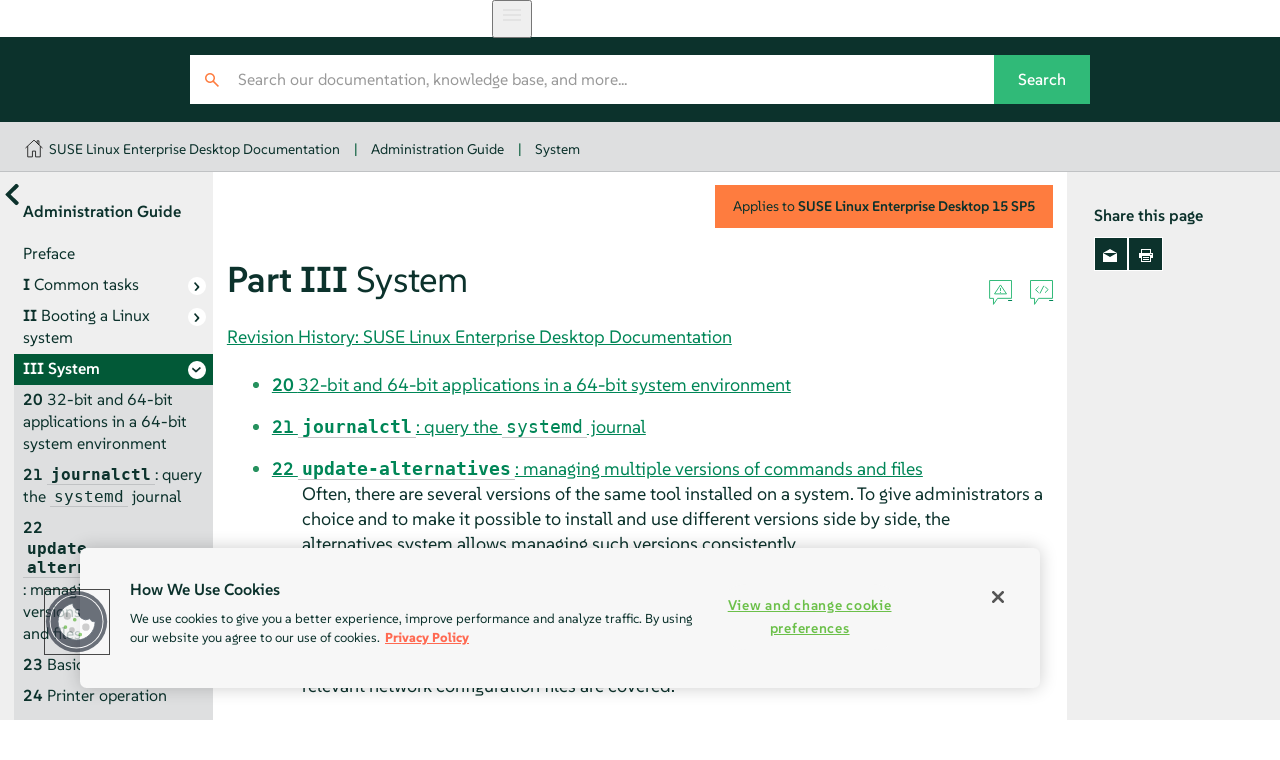

--- FILE ---
content_type: text/html
request_url: https://documentation.suse.com/sled/15-SP5/html/SLED-all/part-system.html
body_size: 5334
content:
<?xml version="1.0" encoding="UTF-8" standalone="no"?>
<!DOCTYPE html>
<html lang="en" xml:lang="en" xmlns="http://www.w3.org/1999/xhtml"><head><title>System | Administration Guide | SLED 15 SP5</title><meta charset="utf-8"/><meta content="width=device-width, initial-scale=1.0, user-scalable=yes" name="viewport"/><link href="static/css/style.css" rel="stylesheet" type="text/css"/>
<link href="http://purl.org/dc/elements/1.1/" rel="schema.dc"/><link href="http://purl.org/dc/terms/" rel="schema.dcterms"/>
<meta content="2023-06-20" name="dcterms.modified"/><meta content="2023-06-20" name="dcterms.created"/><meta content="System | SLED 15 SP5" name="title"/>
<meta content="System" name="description"/>
<meta content="SUSE Linux Enterprise Desktop" name="product-name"/>
<meta content="15 SP5" name="product-number"/>
<meta content="Administration Guide" name="book-title"/>
<meta content="Part III. System" name="chapter-title"/>
<meta content="https://bugzilla.suse.com/enter_bug.cgi" name="tracker-url"/>
<meta content="bsc" name="tracker-type"/>
<meta content="fs@suse.com" name="tracker-bsc-assignee"/>
<meta content="Documentation" name="tracker-bsc-component"/>
<meta content="PUBLIC SUSE Linux Enterprise Desktop 15 SP5" name="tracker-bsc-product"/>
<meta content="SUSE" name="publisher"/>
<meta content="https://documentation.suse.com/sled/15-SP5/html/SLED-all/part-system.html" property="og:url"/>
<meta content="https://documentation.suse.com/sled/15-SP5/html/SLED-all/https://documentation.suse.com/sled/15-SP5/html/SLED-all/document.jpg" property="og:image"/>
<meta content="DAPS 4.0.beta12 (https://opensuse.github.io/daps) using SUSE XSL Stylesheets 2.95.27 (based on DocBook XSL Stylesheets 1.79.2) - chunked" name="generator"/>
<meta content="Administration Guide" property="og:title"/>
<meta content="Maintain, monitor and customize SLED" property="og:description"/>
<meta content="article" property="og:type"/>
<meta content="summary" name="twitter:card"/>
<meta content="https://documentation.suse.com/sled/15-SP5/html/SLED-all/document.jpg" name="twitter:image"/>
<meta content="Administration Guide" name="twitter:title"/>
<meta content="Maintain, monitor and customize SLED" name="twitter:description"/>
<meta content="@SUSE" name="twitter:site"/>
<script type="application/ld+json">{
    "@context": "https://schema.org",
    "@type": ["TechArticle"],
    "image": "https://www.suse.com/assets/img/suse-white-logo-green.svg",
    "name": "System | SUSE Linux Enterprise Desktop 15 SP5",
     "isPartOf": {
      "@type": "CreativeWorkSeries",
      "name": "Products &amp; Solutions"
    },
    
    "inLanguage": "en",
    

    "headline": "System",
  
    "description": "System",
      
    "author": [
      {
        "@type": "Corporation",
        "name": "SUSE Product &amp; Solution Documentation Team",
        "url": "https://www.suse.com/assets/img/suse-white-logo-green.svg"
      }
    ],
      
    "dateModified": "2023-06-20T00:00+02:00",
      
    "datePublished": "2023-06-20T00:00+02:00",
      

    "about": [
      
    ],
  
    "sameAs": [
          "https://www.facebook.com/SUSEWorldwide/about",
          "https://www.youtube.com/channel/UCHTfqIzPKz4f_dri36lAQGA",
          "https://twitter.com/SUSE",
          "https://www.linkedin.com/company/suse"
    ],
    "publisher": {
      "@type": "Corporation",
      "name": "SUSE",
      "url": "https://documentation.suse.com",
      "logo": {
        "@type": "ImageObject",
        "url": "https://www.suse.com/assets/img/suse-white-logo-green.svg"
      }
    }
  }</script>
<!--SUSE Header head--><script type="module">
     import { defineCustomElements, setAssetPath } from 'https://d12w0ryu9hjsx8.cloudfront.net/shared-header/1.9/shared-header.esm.js';
     defineCustomElements();
     setAssetPath("https://d12w0ryu9hjsx8.cloudfront.net/shared-header/1.9/assets");
   </script>
<link as="style" href="https://documentation.suse.com/docserv/res/fonts/suse/suse.css" onload="this.rel='stylesheet'" rel="preload" type="text/css"/><script src="static/js/script-purejs.js" type="text/javascript"> </script><script src="static/js/highlight.js" type="text/javascript"> </script><script>hljs.highlightAll();</script><script type="text/javascript">
if (window.location.protocol.toLowerCase() != 'file:') {
  var externalScript1 = document.createElement("script");
  externalScript1.src = "/docserv/res/extra.js";
  document.head.appendChild(externalScript1);
}
      </script><meta content="https://github.com/SUSE/doc-sle/edit/main/xml/book_administration.xml" name="edit-url"/><link href="https://documentation.suse.com/sled/15-SP7/html/SLED-all/part-system.html" rel="canonical"/><link href="https://documentation.suse.com/sled/15-SP5/html/SLED-all/part-system.html" hreflang="x-default" rel="alternate"/><link href="https://documentation.suse.com/de-de/sled/15-SP5/html/SLED-all/part-system.html" hreflang="de-de" rel="alternate"/><link href="https://documentation.suse.com/sled/15-SP5/html/SLED-all/part-system.html" hreflang="en-us" rel="alternate"/><link href="https://documentation.suse.com/ja-jp/sled/15-SP5/html/SLED-all/part-system.html" hreflang="ja-jp" rel="alternate"/><link href="https://documentation.suse.com/pt-br/sled/15-SP5/html/SLED-all/part-system.html" hreflang="pt-br" rel="alternate"/><link href="https://documentation.suse.com/zh-cn/sled/15-SP5/html/SLED-all/part-system.html" hreflang="zh-cn" rel="alternate"/></head><body class="wide offline js-off"><!-- SUSE Header --><shared-header enable-search="false" language="en" languages='{      "en": { "label": "English", "url": "https://documentation.suse.com/en-us/" },      "de": { "label": "Deutsch", "url": "https://documentation.suse.com/de-de/" },      "fr": { "label": "Français", "url": "https://documentation.suse.com/fr-fr/" },      "es": { "label": "Español", "url": "https://documentation.suse.com/es-es/" },      "zh_CN": { "label": "中文", "url": "https://documentation.suse.com/zh-cn/" },      "pt_BR": { "label": "Português Brasileiro", "url": "https://documentation.suse.com/pt-br/" }     }'> </shared-header><div class="crumbs"><div class="growth-inhibitor"><a class="crumb overview-link" href="/" title="documentation.suse.com"></a><a class="crumb" href="index.html">SUSE Linux Enterprise Desktop Documentation</a><span class="sep">|</span><a class="crumb" href="book-administration.html">Administration Guide</a><span class="sep">|</span><a class="crumb" href="part-system.html">System</a></div></div><main id="_content"><nav class="side-toc" id="_side-toc-overall" tabindex="0"><button id="_open-document-overview" title="More documents"> </button><div class="side-title">Administration Guide</div><ol role="list"><li role="listitem"><a class="" href="preface-administration.html"><span class="title-number"> </span><span class="title-name">Preface</span></a></li><li role="listitem"><a class="has-children" href="part-administration.html"><span class="title-number">I </span><span class="title-name">Common tasks</span></a><ol role="list"><li role="listitem"><a class="" href="cha-adm-shell.html"><span class="title-number">1 </span><span class="title-name">Bash and Bash scripts</span></a></li><li role="listitem"><a class="" href="cha-adm-sudo.html"><span class="title-number">2 </span><span class="title-name"><code class="command">sudo</code> basics</span></a></li><li role="listitem"><a class="" href="cha-yast-gui.html"><span class="title-number">3 </span><span class="title-name">Using YaST</span></a></li><li role="listitem"><a class="" href="cha-yast-text.html"><span class="title-number">4 </span><span class="title-name">YaST in text mode</span></a></li><li role="listitem"><a class="" href="cha-yast-lang.html"><span class="title-number">5 </span><span class="title-name">Changing language and country settings with YaST</span></a></li><li role="listitem"><a class="" href="cha-yast-userman.html"><span class="title-number">6 </span><span class="title-name">Managing users with YaST</span></a></li><li role="listitem"><a class="" href="cha-onlineupdate-you.html"><span class="title-number">7 </span><span class="title-name">YaST online update</span></a></li><li role="listitem"><a class="" href="cha-yast-software.html"><span class="title-number">8 </span><span class="title-name">Installing or removing software</span></a></li><li role="listitem"><a class="" href="cha-sw-cl.html"><span class="title-number">9 </span><span class="title-name">Managing software with command line tools</span></a></li><li role="listitem"><a class="" href="cha-snapper.html"><span class="title-number">10 </span><span class="title-name">System recovery and snapshot management with Snapper</span></a></li><li role="listitem"><a class="" href="cha-klp.html"><span class="title-number">11 </span><span class="title-name">Live kernel patching with KLP</span></a></li><li role="listitem"><a class="" href="cha-ulp.html"><span class="title-number">12 </span><span class="title-name">User space live patching</span></a></li><li role="listitem"><a class="" href="cha-transactional-updates.html"><span class="title-number">13 </span><span class="title-name">Transactional updates</span></a></li><li role="listitem"><a class="" href="cha-vnc.html"><span class="title-number">14 </span><span class="title-name">Remote graphical sessions with VNC</span></a></li><li role="listitem"><a class="" href="cha-net-rsync.html"><span class="title-number">15 </span><span class="title-name">File copying with RSync</span></a></li></ol></li><li role="listitem"><a class="has-children" href="part-boot.html"><span class="title-number">II </span><span class="title-name">Booting a Linux system</span></a><ol role="list"><li role="listitem"><a class="" href="cha-boot.html"><span class="title-number">16 </span><span class="title-name">Introduction to the boot process</span></a></li><li role="listitem"><a class="" href="cha-uefi.html"><span class="title-number">17 </span><span class="title-name">UEFI (Unified Extensible Firmware Interface)</span></a></li><li role="listitem"><a class="" href="cha-grub2.html"><span class="title-number">18 </span><span class="title-name">The boot loader GRUB 2</span></a></li><li role="listitem"><a class="" href="cha-systemd.html"><span class="title-number">19 </span><span class="title-name">The <code class="systemitem">systemd</code> daemon</span></a></li></ol></li><li class="active" role="listitem"><a class="has-children you-are-here" href="part-system.html"><span class="title-number">III </span><span class="title-name">System</span></a><ol role="list"><li role="listitem"><a class="" href="cha-64bit.html"><span class="title-number">20 </span><span class="title-name">32-bit and 64-bit applications in a 64-bit system environment</span></a></li><li role="listitem"><a class="" href="cha-journalctl.html"><span class="title-number">21 </span><span class="title-name"><code class="command">journalctl</code>: query the <code class="systemitem">systemd</code> journal</span></a></li><li role="listitem"><a class="" href="cha-update-alternative.html"><span class="title-number">22 </span><span class="title-name"><code class="command">update-alternatives</code>: managing multiple versions of commands and files</span></a></li><li role="listitem"><a class="" href="cha-network.html"><span class="title-number">23 </span><span class="title-name">Basic networking</span></a></li><li role="listitem"><a class="" href="cha-print.html"><span class="title-number">24 </span><span class="title-name">Printer operation</span></a></li><li role="listitem"><a class="" href="cha-gui-desktop.html"><span class="title-number">25 </span><span class="title-name">Graphical user interface</span></a></li><li role="listitem"><a class="" href="cha-fuse.html"><span class="title-number">26 </span><span class="title-name">Accessing file systems with FUSE</span></a></li><li role="listitem"><a class="" href="cha-tuning-multikernel.html"><span class="title-number">27 </span><span class="title-name">Installing multiple kernel versions</span></a></li><li role="listitem"><a class="" href="cha-mod.html"><span class="title-number">28 </span><span class="title-name">Managing kernel modules</span></a></li><li role="listitem"><a class="" href="cha-udev.html"><span class="title-number">29 </span><span class="title-name">Dynamic kernel device management with <code class="systemitem">udev</code></span></a></li><li role="listitem"><a class="" href="cha-suse.html"><span class="title-number">30 </span><span class="title-name">Special system features</span></a></li><li role="listitem"><a class="" href="cha-nm.html"><span class="title-number">31 </span><span class="title-name">Using NetworkManager</span></a></li></ol></li><li role="listitem"><a class="has-children" href="part-hardware.html"><span class="title-number">IV </span><span class="title-name">Hardware configuration</span></a><ol role="list"><li role="listitem"><a class="" href="sec-yast-hw-keym.html"><span class="title-number">32 </span><span class="title-name">Setting up your system keyboard layout</span></a></li><li role="listitem"><a class="" href="sec-yast-hw-sound.html"><span class="title-number">33 </span><span class="title-name">Setting up sound cards</span></a></li><li role="listitem"><a class="" href="sec-yast-hw-print.html"><span class="title-number">34 </span><span class="title-name">Setting up a printer</span></a></li><li role="listitem"><a class="" href="sec-yast-hw-scan.html"><span class="title-number">35 </span><span class="title-name">Setting up a scanner</span></a></li><li role="listitem"><a class="" href="cha-power-mgmt.html"><span class="title-number">36 </span><span class="title-name">Power management</span></a></li><li role="listitem"><a class="" href="cha-nvdimm.html"><span class="title-number">37 </span><span class="title-name">Persistent memory</span></a></li></ol></li><li role="listitem"><a class="has-children" href="part-services.html"><span class="title-number">V </span><span class="title-name">Services</span></a><ol role="list"><li role="listitem"><a class="" href="cha-yast-serviceman.html"><span class="title-number">38 </span><span class="title-name">Service management with YaST</span></a></li><li role="listitem"><a class="" href="cha-ntp.html"><span class="title-number">39 </span><span class="title-name">Time synchronization with NTP</span></a></li></ol></li><li role="listitem"><a class="has-children" href="part-trouble.html"><span class="title-number">VI </span><span class="title-name">Troubleshooting</span></a><ol role="list"><li role="listitem"><a class="" href="cha-adminhelp.html"><span class="title-number">40 </span><span class="title-name">Help and documentation</span></a></li><li role="listitem"><a class="" href="cha-adm-support.html"><span class="title-number">41 </span><span class="title-name">Gathering system information for support</span></a></li><li role="listitem"><a class="" href="cha-trouble.html"><span class="title-number">42 </span><span class="title-name">Common problems and their solutions</span></a></li></ol></li><li role="listitem"><a class="" href="app-nwscheme.html"><span class="title-number">A </span><span class="title-name">An example network</span></a></li><li role="listitem"><a class="" href="bk01apb.html"><span class="title-number">B </span><span class="title-name">GNU licenses</span></a></li> </ol><div id="_document-overview"><ol role="list"><li role="listitem"><a href="book-administration.html"><span class="title-name">Administration Guide</span></a></li><li role="listitem"><a href="book-deployment.html"><span class="title-name">Deployment Guide</span></a></li><li role="listitem"><a href="book-upgrade.html"><span class="title-name">Upgrade Guide</span></a></li><li role="listitem"><a href="book-gnome-user.html"><span class="title-name">GNOME User Guide</span></a></li><li role="listitem"><a href="book-security.html"><span class="title-name">Security and Hardening Guide</span></a></li><li role="listitem"><a href="book-tuning.html"><span class="title-name">System Analysis and Tuning Guide</span></a></li><li role="listitem"><a href="article-installation.html"><span class="title-name">Installation Quick Start</span></a></li><li role="listitem"><a href="article-modules.html"><span class="title-name">Modules and Extensions Quick Start</span></a></li></ol></div> </nav><button id="_open-side-toc-overall" title="Contents"> </button><article class="documentation"><button id="_unfold-side-toc-page">On this page</button><div class="part" data-id-title="System" id="part-system"><div class="titlepage"><div><div class="version-info">Applies to  <span class="productname"><span class="productname"><span class="phrase">SUSE Linux Enterprise Desktop</span></span></span> <span class="productnumber"><span class="productnumber"><span class="phrase">15 SP5</span></span></span></div><div><div class="title-container"><h1 class="title"><span class="title-number-name"><span class="title-number">Part III </span><span class="title-name">System </span></span><a class="permalink" href="part-system.html#" title="Permalink">#</a></h1><div class="icons"><a class="icon-reportbug" target="_blank" title="Report an issue"> </a><a class="icon-editsource" href="https://github.com/SUSE/doc-sle/edit/main/xml/book_administration.xml" target="_blank" title="Edit source document"> </a></div></div></div><div><div class="titlepage-revhistory"><a aria-label="Revision History: SUSE Linux Enterprise Desktop Documentation" href="rh-sle-admin-part-system.html" hreflang="en" target="_blank">Revision History: SUSE Linux Enterprise Desktop Documentation</a></div></div></div></div><div class="toc"><ul><li><span class="chapter"><a href="cha-64bit.html"><span class="title-number">20 </span><span class="title-name">32-bit and 64-bit applications in a 64-bit system environment</span></a></span></li><dd class="toc-abstract"><p></p></dd><li><span class="chapter"><a href="cha-journalctl.html"><span class="title-number">21 </span><span class="title-name"><code class="command">journalctl</code>: query the <code class="systemitem">systemd</code> journal</span></a></span></li><dd class="toc-abstract"><p></p></dd><li><span class="chapter"><a href="cha-update-alternative.html"><span class="title-number">22 </span><span class="title-name"><code class="command">update-alternatives</code>: managing multiple versions of commands and files</span></a></span></li><dd class="toc-abstract"><p>
    Often, there are several versions of the same tool installed on a
    system.
    To give administrators a choice and to make it possible to install and
    use different versions side by side, the alternatives system allows
    managing such versions consistently.
   </p></dd><li><span class="chapter"><a href="cha-network.html"><span class="title-number">23 </span><span class="title-name">Basic networking</span></a></span></li><dd class="toc-abstract"><p>
    Linux offers the necessary networking tools and features for integration
    into all types of network structures. Network access using a network card
    can be configured with YaST. Manual configuration is also possible. In
    this chapter, only the fundamental mechanisms and the relevant network
    configuration files are covered.
   </p></dd><li><span class="chapter"><a href="cha-print.html"><span class="title-number">24 </span><span class="title-name">Printer operation</span></a></span></li><dd class="toc-abstract"><p></p></dd><li><span class="chapter"><a href="cha-gui-desktop.html"><span class="title-number">25 </span><span class="title-name">Graphical user interface</span></a></span></li><dd class="toc-abstract"><p>
<span class="productname"><span class="phrase">SUSE Linux Enterprise Desktop</span></span> includes the X.org server<span class="phrase">,
    Wayland</span> and the GNOME desktop. This chapter describes the
    configuration of the graphical user interface for all users.
   </p></dd><li><span class="chapter"><a href="cha-fuse.html"><span class="title-number">26 </span><span class="title-name">Accessing file systems with FUSE</span></a></span></li><dd class="toc-abstract"><p>
    FUSE is the acronym for <span><em class="emphasis">Filesystem in Userspace</em></span>.
    This means you can configure and mount a file system as an unprivileged
    user. Normally, you need to be
    <code class="systemitem">root</code> for this task. FUSE alone is
    a kernel module. Combined with plug-ins, it allows you to extend FUSE to
    access almost all file systems like remote SSH connections, ISO images, and
    more.
   </p></dd><li><span class="chapter"><a href="cha-tuning-multikernel.html"><span class="title-number">27 </span><span class="title-name">Installing multiple kernel versions</span></a></span></li><dd class="toc-abstract"><p>
<span class="productname"><span class="phrase">SUSE Linux Enterprise Desktop</span></span> supports the parallel installation of multiple kernel
    versions. When installing a second kernel, a boot entry and an initrd are
    automatically created, so no further manual configuration is needed. When
    rebooting the machine, the newly added kernel is available as an additional
    boot parameter.
   </p><p>
    Using this functionality, you can safely test kernel updates while being
    able to always fall back to the proven former kernel. To do this, do not use
    the update tools (such as the YaST Online Update or the updater applet),
    but instead follow the process described in this chapter.
   </p></dd><li><span class="chapter"><a href="cha-mod.html"><span class="title-number">28 </span><span class="title-name">Managing kernel modules</span></a></span></li><dd class="toc-abstract"><p></p></dd><li><span class="chapter"><a href="cha-udev.html"><span class="title-number">29 </span><span class="title-name">Dynamic kernel device management with <code class="systemitem">udev</code></span></a></span></li><dd class="toc-abstract"><p></p></dd><li><span class="chapter"><a href="cha-suse.html"><span class="title-number">30 </span><span class="title-name">Special system features</span></a></span></li><dd class="toc-abstract"><p>
    This chapter starts with information about various software packages, the
    virtual consoles and the keyboard layout. We talk about software components
    like <code class="systemitem">bash</code>,
    <code class="systemitem">cron</code> and
    <code class="systemitem">logrotate</code>, because they were
    changed or enhanced during the last release cycles. Even if they are small
    or considered of minor importance, users should change their default
    behavior, because these components are often closely coupled with the
    system. The chapter concludes with a section about language and
    country-specific settings (I18N and L10N).
   </p></dd><li><span class="chapter"><a href="cha-nm.html"><span class="title-number">31 </span><span class="title-name">Using NetworkManager</span></a></span></li><dd class="toc-abstract"><p></p></dd></ul></div></div><nav class="bottom-pagination"><div><a class="pagination-link prev" href="cha-systemd.html"><span class="pagination-relation">Previous</span><span class="pagination-label"><span class="title-number">Chapter 19 </span>The <code class="systemitem">systemd</code> daemon</span></a> </div><div><a class="pagination-link next" href="cha-64bit.html"><span class="pagination-relation">Next</span><span class="pagination-label"><span class="title-number">Chapter 20 </span>32-bit and 64-bit applications in a 64-bit system environment</span></a> </div></nav></article><aside class="side-toc" id="_side-toc-page"><div class="side-title">Share this page</div><ul class="share"><li><a href="#" id="_share-mail" title="E-Mail"> </a></li><li><a href="#" id="_print-button" title="Print this page"> </a></li></ul> </aside></main><footer id="_footer"><div class="growth-inhibitor"><div class="copy"><span class="copy__rights">© SUSE  2026</span></div></div></footer>
<script src="static/js/language-switcher.js" type="text/javascript"> </script></body></html>

--- FILE ---
content_type: text/css; charset=utf-8
request_url: https://documentation.suse.com/docserv/res/fonts/suse/suse.css
body_size: 581
content:
@font-face {
    font-family: 'SUSE';
    src: url('SUSE-Thin.eot');
    src: url('SUSE-Thin.eot?#iefix') format('embedded-opentype'),
         url('SUSE-Thin.woff2') format('woff2'),
         url('SUSE-Thin.woff') format('woff'),
         url('SUSE-Thin.ttf') format('truetype');
    font-weight: 100;
    font-style: normal;
    font-display: swap;
}

@font-face {
    font-family: 'SUSE';
    src: url('SUSE-ExtraLight.eot');
    src: url('SUSE-ExtraLight.eot?#iefix') format('embedded-opentype'),
         url('SUSE-ExtraLight.woff2') format('woff2'),
         url('SUSE-ExtraLight.woff') format('woff'),
         url('SUSE-ExtraLight.ttf') format('truetype');
    font-weight: 200;
    font-style: normal;
    font-display: swap;
}

@font-face {
    font-family: 'SUSE';
    src: url('SUSE-Medium.eot');
    src: url('SUSE-Medium.eot?#iefix') format('embedded-opentype'),
         url('SUSE-Medium.woff2') format('woff2'),
         url('SUSE-Medium.woff') format('woff'),
         url('SUSE-Medium.ttf') format('truetype');
    font-weight: 500;
    font-style: normal;
    font-display: swap;
}

@font-face {
    font-family: 'SUSE';
    src: url('SUSE-Light.eot');
    src: url('SUSE-Light.eot?#iefix') format('embedded-opentype'),
         url('SUSE-Light.woff2') format('woff2'),
         url('SUSE-Light.woff') format('woff'),
         url('SUSE-Light.ttf') format('truetype');
    font-weight: 300;
    font-style: normal;
    font-display: swap;
}

@font-face {
    font-family: 'SUSE';
    src: url('SUSE-SemiBold.eot');
    src: url('SUSE-SemiBold.eot?#iefix') format('embedded-opentype'),
         url('SUSE-SemiBold.woff2') format('woff2'),
         url('SUSE-SemiBold.woff') format('woff'),
         url('SUSE-SemiBold.ttf') format('truetype');
    font-weight: 600;
    font-style: normal;
    font-display: swap;
}

@font-face {
    font-family: 'SUSE';
    src: url('SUSE-Bold.eot');
    src: url('SUSE-Bold.eot?#iefix') format('embedded-opentype'),
         url('SUSE-Bold.woff2') format('woff2'),
         url('SUSE-Bold.woff') format('woff'),
         url('SUSE-Bold.ttf') format('truetype');
    font-weight: bold;
    font-style: normal;
    font-display: swap;
}

@font-face {
    font-family: 'SUSE';
    src: url('SUSE-ExtraBold.eot');
    src: url('SUSE-ExtraBold.eot?#iefix') format('embedded-opentype'),
         url('SUSE-ExtraBold.woff2') format('woff2'),
         url('SUSE-ExtraBold.woff') format('woff'),
         url('SUSE-ExtraBold.ttf') format('truetype');
    font-weight: bold;
    font-style: normal;
    font-display: swap;
}

@font-face {
    font-family: 'SUSE';
    src: url('SUSE-Regular.eot');
    src: url('SUSE-Regular.eot?#iefix') format('embedded-opentype'),
         url('SUSE-Regular.woff2') format('woff2'),
         url('SUSE-Regular.woff') format('woff'),
         url('SUSE-Regular.ttf') format('truetype');
    font-weight: normal;
    font-style: normal;
    font-display: swap;
}

